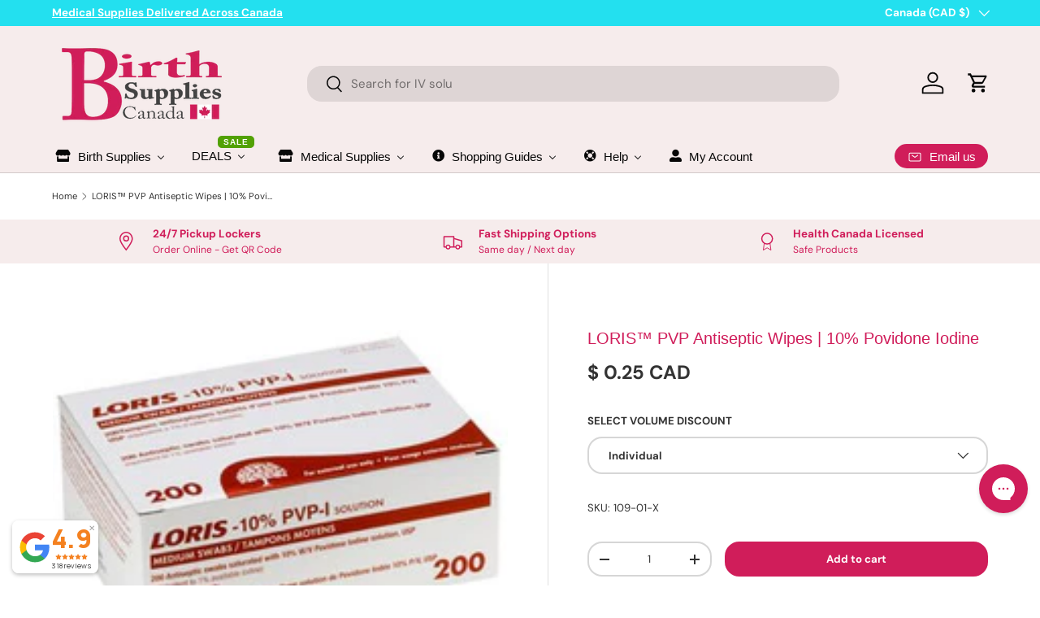

--- FILE ---
content_type: application/javascript; charset=utf-8
request_url: https://searchanise-ef84.kxcdn.com/preload_data.4L6Y9x0R9b.js
body_size: 12129
content:
window.Searchanise.preloadedSuggestions=['bacteriostatic water for injection usp 30ml','birth pool','insulin syringes','bacteriostatic water','iv supplies','tens machine','feeding tube','face mask','sterile syringes','pool liner','peri bottle','stérile water','bac water','birth pool liner','lactated ringer solution','needle for syringe','iv catheters','iv tubing','fetal doppler','witch hazel','insulin syringes box of 100','nitrile gloves','butterfly needles','maternity pads','sterile gloves','pulse oximeter','sodium chloride','umbilical cord clamp','mesh panties','alcohol swab','blood pressure','sitz bath','normal saline','alcohol pads','suture kit','digital thermometer','earth mama','baby scales','hospira bacteriostatic','birth stool','calendula tincture','la bassine','vaginal speculum','iv bag','peanut ball','surgical mask','oral syringe','insulin syringe','feeding tubes','iv catheter','luer lock','hand sanitizer','mesh underwear','sharps container','cord clamp','tens electrode pads','5 fr feeding tube 10 pack','insulin needles','iv kit','birth ball','colostrum collecting','lactated ringer','elle tens','blood collection','breast pump','foley catheter','infant stethoscope','umbilical scissors','bulb syringe','home birth kit','disposable face mask','sterile vial','after ease','ez birth','postpartum pads','25g needle','birth pool in a box','la bassine liner','hydrogen peroxide','terumo syringes slip','waterproof sheets','bd syringe','baby scale','butterfly needles sureflo winged infusion set','blood pressure cuff','home birth','luer lock syringe','scale sling','saline flush','home insemination','18g needles','pelvis model','vitamin k','postpartum recovery','cavi wipes','iv administration set','0.9 sodium chloride for injection usp','3ml syringe','iv set','insemination kit','fetal stethoscope','nipple cream','blood pressure equipment','5fr feeding tube','sterile water for injection','pelvis and doll','perineal spray','nipple shield','birthing pool','blue pads','urethral catheter','lactated ringers','disinfectant wipes','water birth','baby doll','receiving blanket','bacteriostatic sodium','birth kit','saline lock','pool liners','meret bags','terumo syringes luer lok','bd needle','face masks','bd syringe luer lock','homeopathic kit','colostrum collection kit','pregnancy wheel','iv cannula','gauze pads','sterile scissors','1ml syringes','traditional rebozo','23g needles','pregnancy test','saline injection','post partum','accel wipes','welch allyn','floating thermometer','prairie midwives','ambu bag','vicryl sutures','1ml syringe','submersible water pump','birth pools','tegaderm dressing','prenatal education','lubricating jelly','tap adapter','heating pad','iv line','tens rental','oral syringes','earloop masks','littmann stethoscope','iv extension set','nursing pads','20g needle','breast model','isopropyl alcohol','syringe with needle','alcohol swabs','needle driver','hospira bac water','5 fr feeding','water birth kit','syringe filter','curity maternity pads','30g needle','home insemination kit','measuring tape','surgical gloves','luer lock needles','perineal ice pads','elle tens machine','ice pack','evening primrose oil','sodium chloride 0.9%','iv solution set iv tubing','passages pool','25g x 1','10ml syringes','blunt fill needle','ultrasound gel','aloe vera gel','chux pads','arnica pellets','27g needles','tens pads','amniotic hook','iv fluids','iv extension','birth pool in a box mini liner','umbilical cord','suction devices','22g needle','needle holder','disposable mesh panties','laryngoscope handles','oxygen tanks','surgical mask disposable','plastic sheet','breastfeeding supplies','neonatal resuscitation','iv solution set','fetal doll','frida mom','debris net','iv solution','5 fr feeding tubes','filter needle','infrared thermometer','red raspberry leaf tea','butterfly needle','bd vacutainer','21g needle','blue underpad','drinking water hose','oxygen regulator','20ml lidocaine','urine strips','sterile vials','laryngoscope blade','pinard horn','iv start kit','ng tube','25 gauge needles','prairie midwives hospital birth','face mask with earloop','ophthalmoscope set','air pump','alcohol wipes','bacteriostatic saline','childbirth education','mama tens','speculum light','3ml syringe and needles','sitz bath herbs','lactation aid','umbilical cord clamp removal','insulin needle','1000ml sodium chloride','birth pool liners','29g insulin syringe','rubbing alcohol','iv bags','meconium aspirator','disposable underwear','uvc kit','pool hose','4x4 sterile gauze','tape measure','face shield','peri bottles','saline bag','passages birth pool','18 gauge needle','bd precisionglide hypodermic needles','water pump','medical masks','vitamin c','co2 detector','shepherd\'s purse','easy birth homeopathic remedy','normal saline iv','aloe vera','1 ml luer-lok syringe','cord clamps','iv needle','terumo needle','la bassine maxi birth pool','episiotomy scissors','doppler fetoscopes','surgical tape','ener c','generic liner','incontinence pads','1 ml syringes','newborn hat','dressing tray','maternity pad','sling scale','benzyl alcohol','alcohol prep pads','isolation gown','welch allen thermometer','fetal monitor','pulse oximeter spo2','et tube','peanut ball for labour','hypodermic needles','suction tubing','lactated ringers solution','weight sling','doll and pelvis','sterile gauze','blood collection set','hemostatic forceps','iv gravity','small generic liner','teaching model set','gentle birth','1cc syringe','iv infusion set','bp cuff','amnicator amniotic fluid indicator swab','supplemental nursing system','breast pads','27g needle','receiving blankets','alcohol prep','endotracheal tube','fish net','5ml syringe','nipple butter','umbilical tape','birth bag','doppler gel','oxygen mask','23 gauge 1 inch needle','first aid kit','heel lancets','spray bottle','delee suction','perineal balm','emergency delivery kit','10 ml syringe','disposable instruments','infant resuscitator','bag and mask','cold pack','23g needle syringe','almond oil','plastic drop sheet','pelvic model','blunt needle','quilted reusable underpad','hose adapter','witch hazel pads','blood draw','birth pool in a box liner','31g syringe','massage oil','disposable scalpel','pool cover','vacutainer blood collection tubes','oxygen tank','solution set','epsom salt','8 fr feeding tube','vitamin b12','prairie midwives home water','vitamin d','dextrose iv','urinary catheter','raspberry leaf tea','iodine prep','iv solutions','18g needle','natracare maternity pads','birthing stools','foley cup','ring forceps','tub liner','3cc syringe','nursing pillow','angelica root','terumo syringe','sanitizing wipes','lidocaine injection','iv fluid','urine container','specimen container sterile','angiocath catheters','waterbirth kit','mattress cover','tena pads','100ml iv bag','60ml syringe','free shipping','easy birth','sphygmomanometer kit','nitrile tourniquet','acetic acid','prenatal teaching aids','25g 5/8 needles','colostrum collection','bed pads','diy padsicles','suction catheters','infusion set','iv needles','shepherds purse','birth stools','extension set','umbilical cord scissors','birth tub','3 ml syringe','digital scale','ovulation strips','after birth perineal healing herbs herbal sitz bath','band aid','amnicator swabs','birth instruments','sterile lubricant','nasal cannula','prenatal ease','cord bander','2x2 gauze','suture needle','exam table paper','birth homeopathic','diaper cream','breast milk storage','operating scissors','blunt fill needle with filter','baby hat','suction catheter','sterile scissors for cord cutting','pen light','adult oxygen mask','3 way stopcock','ice pads','iv administration','drop sheet','6 fr feeding tube','bed sheets','moxa sticks','postpartum healing','bd eclipse','medicine cup','cervical dilation','sensicare sterile exam gloves','birth pool kit','la bassine maxi','sodium bicarbonate','pulse ox','prenatal vitamins','herbal bath','cloth towels','cord clamp cutter','saline solution','sterile drape','bulb suction','birth kits','n95 mask','emergency obstetrical kit','iris scissor','bd insulin syringe','maxi liner','0.9 sodium chloride','normal saline injections','30g syringe','iv tube','haakaa pump','goats rue','blood tubes','precisionglide needle','iv saline','suture removal','epson salts','steri strips','bacteriostatic water injection','iui kit','single sterile gloves','exam table','urinalysis strips','delivery set','blue disposable underpads','baby weighing scales','oxygen bag','instant cold','tegaderm iv','dextrose 5% and sodium chloride 0.9%','doula kits','blood glucose','1 ml syringe','shipping policy','medical tape','soft pelvis','28g needles','emergency ob kit','20 ml syringe','newborn doll','paper tape','bd syringes','blunt fill','drop set','first aid','mosquito forceps','reusable underpad','bacteriostatic sodium chloride','22 gauge needle','waterproof sheet','c section','500ml saline','chlorhexidine swabs','tissue forcep','1ml insulin syringes u-100','oxygen tubing','vacutainer holder','iv lock','skin glue','23g needle','blood type','wash cloth','for hemorrhoids','disposable speculum','neonatal stethoscope','nasal aspirator','ophthalmoscope and otoscope','iv gravity administration sets','tissue forceps','calendula oil','slip tip syringe','hand mirror','bag valve mask','nexiva iv closed catheter','breastfeeding teaching','newborn lancets','specimen container','mini bag','adult diaper','lubricating gel','silicone breast','skin staple','castor oil','needle 25g','water hose','olive oil','chlorhexidine gluconate','secondary medication set','birthing stool','21 gauge needle','amniotic fluid','pap light','winged infusion set','ng tubes','tena overnight','continu-flo solution set','breast pumps','hot water bottle','pen needles','glucose meter','protect iv plus safety iv catheter','urine cup','10 ml syringe with needle','im needle','mattress protector','cord ring','infant scale','pediatric stethoscope','vacutainer needle','4x4 gauze','micropore tape','60cc syringe','perfect mama tens pads','iv lines','french feeding','staple remover','nipple shields','lma airways','birth tub liner','absorbable sutures','needles and syringes','hanging scale','mesh panties postpartum & incontinence','iv kits','cord scissors','lubricant jelly','howes birth mirror','tena incontinence pads','abdominal pads','reflex hammer','enfit syringes','syringe cap','test strips','5 fr feeding tube','sharps containers','newborn diapers','blessed thistle','delee mucus trap','birth supplies','iv sets','bed pan','vitamin k for babies','latex gloves','support belt','homebirth kit','at home insemination','bd blunt cannula','disposable underpads','medical mask','cotton swab','disposable gloves','umbilical catheter','10cc syringe','evening primrose','tens machine rental','generic unfitted pool liner','pregnancy pillow','breast feeding','hospital receiving blankets','10ml syringe','disposable pads','sterile syringes and needles','isolation masks','syringe needle','pregnancy wheel calculator','doula bag','flannel blanket','birth pool in a box mini','ez birth homeopathic','homeopathic arnica','devilbiss suction','sponge forceps','pain relief','bd needles','cavi disinfectant','arnica 200c','epi no','kelly forceps','18g 1 1/4 iv catheter','head light','pelvic floor','silver nitrate','adhesive remover','foley cup feeder','maxi pads','needle tips','30 gauge needle','iui syringe','cytology brushes','sterilization wrap','27 gauge needle','colostrum syringe','b12 injection','after birth','intubation kit','iv stand','epsom salts','belly bands','admin sets','essential oil','blood bag','large blood pressure cuff','winged infusion','lap sponges','peanut balls','iv solution iv tubing','betadine solution','accel tb','oropharyngeal airway','milk aplenty','perfect mama','collection cup','primary iv line','baby placenta','pool pump','sterile saline','31g insulin','resuscitation bag and mask','suture kits','adhesive bandages','wound dressing','vial 10ml','1ml luer lock syringe','patch kit','sterile syringe','rescue remedy','gravity administration','aneroid sphygmomanometer','nasogastric tube','60 ml syringe','absorbent pads','1cc tb','emergency kit','exam gloves','la bassine maxi liner','30g insulin syringe','5 ml syringe','foley catheter tray','insulin pen','bd posiflush','lip balm','bd insyte autoguard bc pro catheter non-wing 24g yellow 0.75','weigh scales','isopropyl rubbing alchohol','post partum pads','easy touch','biohazard bag','arnica 30ch','cord band','medicine cups','bed protector','ob kit','suction machine','tongue tie','microsan encore','cramp bark','tongue depressor','laryngeal mask airways','homeopathic combo','22g iv','umbilical cord clamps','mask disposable','birthing pools','catheter iv','urine test','sterile glove','feeding bag','5cc syringe','accelerated hydrogen peroxide','butterfly needles 25g','alcohol pad','absorbable suture catgut','fetal model','infant mask','waterproof tarp','nitrile gloves medium','syringe 1ml','feeding syringe','birth sling','ambu with manometer','lavender oil','blood collection tube','pocket mask','essential oils','specimen containers','iv start','cooling pads','pool kit','mayo-hegar needle holder','bandage scissors','20g iv','preempt cs-20','peep valve','hypodermic needle','clear vial','return policy','kelly clamp','glucose iv','iv tubing catheter','mini liner','tena briefs','milk storage','chromic gut','pregnancy tests','leff fetoscope','cold/hot gel compress with','fill needle','rumina naturals','mdwf 4150 suturing','distilled water','cotton pad','braun iv','31g needle','blue underpads','large underpads','curity pads','la bassine regular','16g needle','10cc syringe with needles','new registrant','aquaborn pool','urinary drainage bag','water proof sheets','massage ball','mayo scissors','10ml syringes with needle','prevention wipes','gravol dimenhydrinate 50mg','sitting pretty perineal spray','iv admin','sterile disposable scalpel','saline water','clearlink continu-flo solution set','suture removal kit','tens electrodes','maxi with wings','iv flush','baby model','baby wipe','instrument set','iron duck','chatillon scale','endotracheal tubes','bp cuffs','back water','soaker pad','luer lock needle','sweet almond oil','5fr feeding','uterus model','syringe luer lock','bd precisionglide','fetal doll with placenta','disposable birth kit','opthalmoscope pocket plus led','paper measuring tape','nursing pad','cotton tip applicator','cotton swabstick','iv connector','breastfeeding doll','vomit bag','23 gauge needles','enfamil nipple','disposable needles','lab kit','hot pack','elle electrode pads','perineal bottles','nexiva iv closed catheter single port','medical supplies','haakaa silicone','blood pressure monitor','booby tubes','aquaborn liner','whole iv kit','nylon suture','benzalkonium chloride','10 cc syringe','prep pads','submersible pump','iris scissors','disposable vaginal speculum','mattress waterproof','administration set','suturing kit','syringes with needle','blue pad','postpartum underwear','simple birth kit','pick up','nexiva iv','iris scissor straight 4.5','padsicles pad','sns feeding system','green underpad','obstetrical kit','ear syringe','newborn hats','slip tip','ringers lactate','stop cock','delivery kit','overnight pads','blunt fill needles','iodine swabsticks','under pads','antiseptic wipes','ph strips','birth mirror','obi tens','precision glide','huntleigh doppler','pregnancy gestation wheel','surgical drape','sterile tray','1cc syringe 1ml','economy waterbirth pool','wound care','umbilical clamp','scale slings','red raspberry','250ml sodium chloride injections 0.9%','vitamin d drops','cord cutter','electrodes pack','cpr mask','packing strip','iv set tubing','20cc syringe','fetoscope bell','cloth pelvis','cold packs','needle with syringe','30 ml syringe','iv secondary set','baby doppler','iv bags sodium chloride','finger oximeter','snappies freezer container','sterile dressing tray','steri strip','tube feeding','labour aids','nebulizer mask adult','1 inch needle','belly butter','50 ml ns','hospital water birth','tourniquet kit','sterile syringes 1ml','dilation model','baby buddy','stethoscope case','bd vacutainer safety-lok','syringe 3ml','instrument tray','suture scissors','gestation wheel','rumina goat rue','faucet adapter','postpartum kit','elle tens pads','breast milk','intramuscular needles','teaching model','hormone oxytocin','prairie midwives water birth','belly oil','29g needles','peas in a pod','tincture of','sterile exam gloves','lure lock','clary sage','monocryl sutures','probe covers','birth supplies basic kit','needle for syringe 25g','milkmaid tea','covid rapid test','baby cap','water heater','pulse oximeter attachments','infant lma','st francis','earth mama spray','iv pump','uvc catheter','traditional rebozos','filter needles','birthing pool liner','catheter tray','bacteriostatic water hospira','muko lubricating jelly','blood collection bag','needle 27g luer-lok','long gloves','iv saline lock','iv arm','24g needle','braun iv administration','abdominal binder','blue bulb syringe','bd interlink luerlock cannula','generic pool liner','posiflush saline','wish garden','iv infusion','baby wipes','ovulation test','perineal massage','bd luer lock syringes','midwife bag','cord bands','la bassine birth pool','accel intervention','skin adhesive','alcohol wipe','nursing bra','needle cap','100ml saline','pee pads','birth pool cover','angiocath 20g','supplement nursing','blue cohosh','practice vial','pelvic floor stimulator','oral airways','vicryl rapide','saline iv','hand sterilization','essential doula','needle syringe','allen fetoscope','ice for mesh underwear','primary iv','bd luer lock','little sucker','peri pads','urinary catheters','birth rope','heparin lock','vitamin b','manual resuscitator','et tubes','birth pool in','doula supplies','uterine sound','povidone iodine','g tube','blood collection kit','blue chux pads','saline syringe','cleaning supplies','laryngoscope blades','mini pool liner','cervical dilation model','30ml syringe','6fr feeding','breast milk storage containers','urine bag','adhesive tape','disinfecting wipes','syringe caps','c section recovery','pocket otoscope','25 g needle','iv port','20g needle syringes','water for injection','9 sodium chloride for injection usp','oxygen saturation','pump flange','luer slip','pool thermometer','emesis bag','perfect mama tens','mayo scissors straight','non sterile gloves','eclipse needle','foerster sponge forceps','education tool','surgical scissors','portable suction','cotton balls','transpore tape','passages liner','28g x 1/2 single unit 50','syringe insulin','disposable scissors','suction tube','adson forceps','heat pad','la bassine pool liner','kleenspec cordless illumination','placenta bag','birth pool rental','birth po','under pad','vinyl gloves','new registrant kit','sterile forceps','birth pool pump','baby bottle','bd luer lock needle','vacutainer tubes','injection kit','terumo syringe with out needle','pregnancy belt','vitamin k drops','olds waterbirth kit','eco mini','tenaculum forceps','5fr feeding tubes','syringe and needle','thermometer digital','kelly forceps straight','0.5ml insulin syringes u-100','herbal sitz bath','mothers milk','0.9% sodium chloride','gauze sponge','medication labels','vial adapter','economy pool kit','pregnancy tea','bladder on','microscope slides','scalpel blades','catheter extension','chemstrip strips','thermometer covers','disposable sheets','hospital gown','irrigation syringe','discount code','iv catheter extension','subcutaneous injection','large disposable blue pads','roller clamp','eye protection','intravenous catheter','sterile field','maternity pad kit','oxygen valve','iud removal','lactation syringes','i gel','chromic gut sutures','safety needle','baby stethoscope','autoclave sterilizer','5ml syringes and needles','microclave clear','la bassine cover','bd insulin','gauge needle','clamp cutter','belly band','student midwife','needle driver sterile','laerdal lcsu 300ml canister','labor and birth education','eco mini liner','feeding syringes','birth in a box','birth pool supplies','sanitary pads','simulate lidocaine','latex free gloves','autoclave pouches','urine collection','baby scale sling','coconut oil','plastic sheets','plastic pelvis','natural remedies','saline dextrose','terumo slip tip','disinfectant spray','perineal cold pack','sharp container','needle 25g 1','catheter kit','glass vial','eco mini pool','goat\'s rue','cold/hot gel','in home insemination','povidone swabstick','breastfeeding pillow','wooden pinards','23g needle with syringe','betadine povidone-iodine','feeding cups','birthing ball','maxi pad','preempt cleaning','50ml saline','tena heavy flow','sub q','infrared digital thermometer','practice kit','nebulizer kit','weigh sling','which hazel','adson tissue forceps with teeth','lactate ringer','green underpads','rochester-pean forceps','vulva model','perineal herbs','1 cc syringe','finger bandage','air pump for birth','emergency birth kit','bed pad','suture practice','lactated ringers iv','enfamil standard flow nipples','bp equipment','catheter bag','iud insertion','nitrile glove','kaya birthing stool','home birth supplies','emergency baby catching kit','prenatal probiotic','mini ophthalmoscope','disposable pool liners','lactation support','disposable vaginal specula','medical bags','iodine prep pads','bio water','teaching model pelvis','soaker pads','blood tube','iv gravity admin sets','cord ties','allspec otoscope','baby hats','oral thermometer','25g needles','warming pad','storage bag','monoject enteral syringes with enfit connection','needle and syringe','baby shampoo','eye wash','syringe 10ml','bd insyte','18 gauge syringes','drip set','vit k','bacteriostatic nacl 0.9%','la bassine professional pool','nasogastric feeding tube','dong quai','6fr feeding tubes','vitamin b12 injection','suture pad','aloe vera postpartum','porcupine reflexology','childbirth model','accel prevention wipes','neat nick','bd precisionglide needles','leg bag','basal thermometer','halstead mosquito forceps straight','x 16 catheter','medical bag','rapidfill connector','sterilization tray','25 gauge needles syringes','electronic monitor','water thermometer','water bottle','3m tape','huntleigh fd3','nacl injection','bacterial water','disposable face masks','1cc luer lok syringe','dee lee mucus','iv drip','lister bandage scissors','guedel airway','100 ml syringe','baby sling','lactation tea','feeding cup','thumb forceps','iv supplies kits','tube holder','bag mask','ns fluid','disposable instruments pack','pen needle','needle disposal','irrigation solution','iv tape','small underpads','cpr face shield','catheter foley','hospital water birth kit','iv pole','1.5 inch needle','leff fetal stethoscope','pes filter','knitted uterus','syringe 10cc','plastic speculum','0.9 sodium chloride for injection','attest biological','blood collection needle','disposable head','luer lok','sterile drapes','waterproof shoulder length gloves','waterbabies birth pool','coaguchek test strips','sonotrax fetal doppler','temperature thermometer','oral airway','earloop mask','terumo needles','braun iv gravity','10 ml sterile water','home birth bag','glass bottles','bendable straws','laryngeal mask','wholesale rebozo','sterile cup','fetal heart rate','brecknell digital hanging scale','teaching aid','birth ball bag','luer adapter','1ml syringe with cap','pelvis model with baby','peanut ball cover','5 ml syringe with needle','earth mama angel baby','mercury infant resuscitators','syringes with needle 21g','bilirubin test','omni pro','midwifery supplies','gauze dressing','helios homeopathic','lactated ringer solution 1000ml','drinking hose','birth balls','mdwf 3100 iv & oxytocin practice kit','sterile instruments','calcium magnesium','0.5ml syringe','thermometer probe covers','ascorbic acid','tena heavy flow pads','neonatal mask','sterile pad','electrolyte drinks','saf t intima','preparing for water birth','admin set','birth set','littmann stethoscope cardiology','birth prep','lidocaine hydrocholoride','small disposable vaginal specula','blue cohosh tincture','cotton swabs','gel pack','weigh scale','disposable forceps','be cuff','catheter tip syringe','tb syringe','birth pad','birth pool hose','20cc syringes','stainless steel','opthalmoscope pocket','dispensing cap','amd antimicrobial','suction bulb','enfit connectors','mdwf 1003 lab kit','i’ve tubing','wound packing','mayo hegar','hand soap','injection needles','pool liner regular','cloth breast model','iv cath','female pelvis','21g needle eclipse','8 fr feeding tubes','ring forcep','healing herbs','the aquaborn pool','saline vial','nipple balm','huntleigh fd1','medium gloves','sterile scissor','tea tree oil','la bassine liners','needles 30g','bd syringes 3ml','fr feeding tube','laryngoscope handle','welch allyn thermometer','primary line','pediatric simple oxygen mask','dimenhydrinate 50 mg','bio container','brass scale','9 sodium chloride','in and out catheter','table paper','cord rings','bd eclipse 22g','sterile lube','port needles','labour massage oil','•sterile drapes','bacteriostatic water for injection usp','suction canister','stitch scissors','xylocaine injection','iv vitamins','aqua doula','fr feeding tubes','iv start kit with needle','syringes specifically','fluff underpad','pelvis models','iv admin set','iv admin sets','umbilical clamp removal','terumo syringe needle','sterile container','paper towel','drape sheets','bacteriostatic sodium chloride 0.9%','syringe 5ml','sterile towel drape','perineal oil','prep pad','postpartum padsicles','5/8 inch needle','weight scale','perineal bottle','pressure bag','nebulizer solution','pregnancy test strip','straight forceps','birth education','olsen-hegar needle holder','angelica archangelica','elastic bandage','gauze roll','sterile cotton tip','3ml syringes','epi pen','bag valve','ziploc bag','30cc syringe','1ml oral syringe','perineal suture','poke root','kangaroo gravity','flexible pelvis','artificial insemination kit','vinyl pillowcase','universal manometer','lactate ringer solution 500 ml','1ml insulin syringes','lanolin cream','large generic birth pool liner','amniotic sac','laryngeal mask airway','welch allyn cuff','pap smear','umbilical scissor','bd ultra-fine','peppermint oil','saline 1000ml','infant oxygen mask','micron filter','accel prevention','birthing kit','3cc syringe with','intermittent catheter','23 g needle','60cc syringes luer lok','suture set','25 gauge needle','ampules for','vital signs monitor','blood collection tubes','500ml dextrose','heat pack','primrose oil','iv filter','phytolacca 200c','fresh test','stretch mark','mucus trap','foley kit','breast pad','coaguchek inrange system','iud insertion kit','dilation chart','home birth kits','passages pools','tena overnight incontinence pads','belly jelly','coaguchek inrange','10 cc syringe with needle','20ml syringe','smarty pants','nitrile exam gloves','milk tea','test tube','spot bandages','terumo luer lok','new semester kit','22g 1 inch','t piece','surgical staple','stat lock','blood bags','50ml syringe','bacteria water','no more milk','iris scissors 4 curved','syringe needles','cpr pocket mask','19g needle','haakaa silicone breast pump','heparin flush','aed plus automated','butterfly needles winged infusion set','baby oil','precisionglide needles','soluprep swab','1 ml syringe and needle','lidocaine hci','filter syringe','if tubing','enfit syringe','laerdal lcsu 300ml canister for lcsu 4','microclave clear connector','umbilical vein catheter','maxi pool','portable digital scale','disposable gown','18g hypodermic needle','precisionglide needle with luer-lok syringe 3ml','mosquito hemostat','lactate ringers','tena overnight pads','frida mom peri bottle','postpartum panties','no for','gauze 4x4','urinary drainage','third trimester tea','birth in a box liner','tens replacement pads','ice pad','drape paper','washable underpad','gloves sterile','home visit bag','blood sugar','how much to','luer 60cc syringe','monoject enteral syringe 60 ml','ice packages','surgical blade','baby blanket','probe cover','central line','baxter saline','instrument cleaning','homebirth essentials','catheter insyte autoguard','fragrance free wipes','co2 detectors','reusable pad','transparent dressing','cold/hot gel compress','morning sickness','100ml sodium chloride 0.9%','allis tissue forceps','absorbable suture','la bassine regular liner','lap sponge','29g insulin syringe 200 pack','la bassine professional','opthalmoscope pocket plus','hcg test pregnancy','fracture pan','rapid test','heel warmer','syringe 100ml','bacteria filter','covid test','enteral bag','umbilical cord and placenta','adson tissue forceps','smokeless moxa sticks','edan h100b','meret omni™','terumo syringes','3 ml syringes','dry wipes','littman stethoscope','hemostatic forceps curved','pool patch kit','suction unit','tylenol extra','syringe with cap','iv tube set','cooling pad','500ml sodium chloride 0.9%','rice bag','collection tubes','cloth diapers','antiseptic solution','bacteriostatic water for injection usp 30ml case of 25 wholesale','water birth gloves','crile forceps curved','paper tape measure','pool in a box','transpore surgical tape','adult stethoscope','blunt cannula','neo tee','3 cc syringe','carbon dioxide detectors','raspberry tea','scale bag','prefilled syringe','protect iv plus safety iv catheters','70% rubbing alcohol','20g catheter','10cc syringes','teaching aids','umbilical vein catheterization','debris scoop','organic pads','needle luer lock','tena postpartum kit','actaea racemosa','garbage bag','hand expression','vitamin c injection','finger pulse oximeter','catheter tip','nebulizer mask','sterile gauze pad','22 gauge needles','insemination tube','green pads','suture practice kit','vaginal exam','vicryl suture','intramuscular injection','laceration tray','curity maternity pad','1 ml injection with needles','catheter syringe','elephant earwasher','drain pump','bottles and nipples','tegaderm roll','newborn stethoscope','debri net','iv catheter extension set','welch allen','soft cup','gauze dressings','silicone breast pump','abdominal pad','supplemental nursing','vaginal illumination','baby blankets','10 drop set','iv cannula injection','iv dressing','syringe tip','iv medication','happy mumma','oxygen monitor','latex free powder free sterile gloves','thin wall','instant cold pack','surgical gloves sterile','iud removal kit','syringe 1cc','secondary tubing','dressing forceps','midwife gifts','foot print','bd posiflush xs saline-filled syringes','ice packs','vaginal applicator','magnesium iv','luer lock syringes','cotton ball','saline flush syringe','bacteriostatic water hospira pfizer','5cc syringes','oxygen tank bag','blood test kit','2 ml syringe','birth liner','iv primary','bd syringe tip cap','closed catheter','cleaning wipes','birth support rope','collection tube','prenatal ease preconception','storage container','iv practice kits','50 ml syringe','needle 18g','welch allyn digital thermometer','scrub brush','placenta container','cotton applicator','sterile pads','newborn scale','colostrum collecting kit','10 ml syringes','b complex','q tip','sodium chloride 0.9','ferno trauma','curved syringe','18 gauge needles','nipples shield','procedure mask','don\'t pillow','ringer solution','drainage bag','scalpel blade 15','syringe catheter tip','skin tape','sanitizer wipes','perineal pads','autoclave self-sealing clear pouches','diaper rash cream','birthin ball','8fr feeding tubes','birth control','10 fr feeding tube','1cc syringes','iv administration kit','suction devices portable','iv administration sets','exam paper','crile forceps','ambu bag with manometer','bacteriostatic water for injection','homeopathic remedy','iv cap','feeding tube 5fr','oxygen key','perineum model','hmf baby','needle bd eclipse™ safety','cica care','first aid kit completely','birth mat','instant cold packs','passage pool','labour link birthing rope','russian forceps','empty iv bags','episiotomy scissors 5.5 angled','practical home birth','burp cloth','iv needle catheter','luer lock connector','nst machine','30 g needle','earth mama tea','blunt needles','disposable pad','50 ml syringes','iui at home kit','pelvis and baby','underpads 23 x 36','bed sheet','coupon code','coban self-adherent','iv cannula gauge','t piece resuscitator','cpr pocket','end tidal co2 detect','ethicon suture','injection pen','birthing mirror','non sterile gauze','iud kit','meconium suction device','birth pool in a box regular liner','disposable vaginal','soluprep 2% chlorhexidine swab sticks','enfamil slow-flow','small generic liners','chemstrip urine tests','male catheter','winged for blood','irrigation tray','mini iv bag','hospira water','3ml syringe luer lock tip','newborn baby','gauze sponges','perineal healing herbs','iv infusion tubing','antibacterial water','pillow case','1ml insulin','medication label','rent tens machine','ostomy appliance','video guide','5 cc syringe','blood test tubes','pinard stethoscope','female catheter','gravity feeding bag','3m steri-strip','nose bulb','secondary medication set clearlink','delee mucus trap 10','iv butterfly needle','tens machine pads','spo2 monitor','iv packages','iv gravity admin','replacement bulb','la bassine liner maxi','10ml vial','terumo syringe 60 ml','doppler fd3','fetal scope','littmann classic 3','repair kit','oxygen bags','25g needle with syringe','mini ob kit','earth mama nipple','bili tube','baxter lactated','labassine pool','dilatation models','chlorhexidine swab','dropper bottle','forehead thermometer','fits pour','id holder','needle holders','b12 as cyanocobalamin 400','baby weighing','luer needle','doula kit','kleenspec disposable vaginal','disposable masks','disposable mask','adult oxygen','birth pads','injection site','tucks cooling pads','ob maternity pad','cord tie','graves speculum','kangaroo gravity feeding','iv tubes','sterile cotton','syringes luer lock','ora plus','tape measures','sterilization pouches','changing pad','rectal thermometer','epson salt','21g needle 3ml syringe','1/2 inch syringe','syringe 60ml','dermabond topical','tens machines','alchohol antiseptic','needle 27g','maternity underwear','cord cutting','curity maternity','oxytocin osce','28g syringe','thermometer cover','bottle nipple','bd needle with syringes','iv practice','teaching doll','alcohol prep pad','oxygen cylinder','cloth tape','syringes 3cc/ml','strep a','sump pump','tegaderm film','mepore dressing','hospira bac','50cc syringes','sterile clamp','kind removal silicone tape','bag valve mask adult mask','3ml needle','accel tb wipes','cooling spray','disposable needle','polyglactin vicryl sutures','pelvic exam','syringe luer','foerster sponge','bd interlink luerlock','sodium chloride iv','silk sutures','cpr mask with valve','adson dressing forceps','clean gloves','blenderm tape','gel warmer','magill curve','cervical model','water birth supplies','menstrual pads','plastic speculum economy','ice bag','im needles','bd vacutainer safety lok 23g','mercury infant','blanket warmer','birth pool in a box eco mini pool','bath salt','scale carrying case','bacteriostatic water for','colostrum kit','equipment bag','sutures absorbable 2-0','energy c','mayo hegar needle holder','uti test strips','needles 20g','ear tips','absorbable suture catgut plain natural','operating scissor','ds66 trigger aneroid','birth pool liners la bassine','meret bag','iv catheter 16g','labor link','baby bottles','disposable instrument','iv catheter 20g','epidural kit','antimicrobial packing strips','umbilical cord ties','laryngoscope bulb','22g needle 1/2','bd eclipse 25g','oxygen kit','arnica montana','sterile water 500ml','sns tubes','mothers milk tea','kangaroo bag','practice powder','birth wheel','30 ml syringes luer','biological indicator','emesis basin','student kit','homebirth maternity pad kit','starter kit','birthing pool in a box','non latex gloves','stopcock 3-way','precisionglide needle with luer-lok syringe','carry bag','anaesthetic procedures','barrier cream','c-section kit','pill crusher','umbilical tie','pool patch','nacl iv','retract or','ring rescue','syringe tubing','c02 detectors','spencer stitch scissors','gloves nitrile','needle 18g x 1','garden hose','meret omni','bd 1ml syringe','elle tens 2','basic kit','foley tray','25g needle with syringe bd eclipse','flow stopper','antiseptic water','band aids','vitamin k1','exam light','rochester pean','paper drape','pregnancy calculator','first aid spray','providone iodine','pederson speculum','ovulation prediction','baby thermometer','generic liners','witch hazel alcohol free postpartum','medication kit','enteral syringe','bvm resuscitator','rubbing alchohol','lemon glycerin','catheter insyte','swab sticks','suture instruments','blood test','water babies','rubber catheter','20g syringe','60ml syringes','bd insyte autoguard','chux pad','10cc syringes luer','single gloves','birth oil','feeding tube supplies','toilet hat','5 fr feeding tubes 15','water gloves','sitting pretty','mini teaching model set','sutures absorbable','water birth mirror','tuning fork','generic tens electrode','teaching supplies','vital signs','saline iv bag','large syringes','blood kit','made in water','automatic blood pressure cuff','life vac','delivery instruments','iv tubing administration','saline 100ml','wound closure','steril saline solution 9','50ml mini bag','angelic root','blunt scissors','teaching stethoscope','perineal suture kit','waterbirth gloves','io needle','iv bag 1000ml','frozen padsicles','sterile birth kit','perineum oil','disposable laryngeal mask','placenta model','raspberry leaf','ring sling','syringe slip tip','safe seal','burn dressing','protein urine strips','nose bulb syringe','gel pads','red rubber','jojoba oil','urine sample cup','crampbark tincture','blood needles','sterile speculum','nipple pads','wound care kit','fetus stethoscope','nasal suction','silicone foley','after birth herbal sitz bath 4 baths','3cc syringes','straight catheter','needless adapters','ts2 ready','23g syringes','adhesive roll','16g iv catheter','postpartum bleeding','black cohosh','tena incontinence brief','perineal compress','heart rate monitoring','test strip','stethoscope ear pieces','venous catheter','underpads 23 x','butterfly needles sureflo winged set','healthcare plus','bd 3ml syringe','obi tens2','suture material','disposable waterproof sheets','pelvis doll','perineal healing','fetal doll with umbilical cord','sterile swab','baby monitor','one way valve','umbilical clamps','gastric tube','edan pulse','needle extender','jc8386 clearlink system','mama earth','syringe tube','small gloves','generic electrodes','sutures nylon','mamatens electrodes','surgical face'];